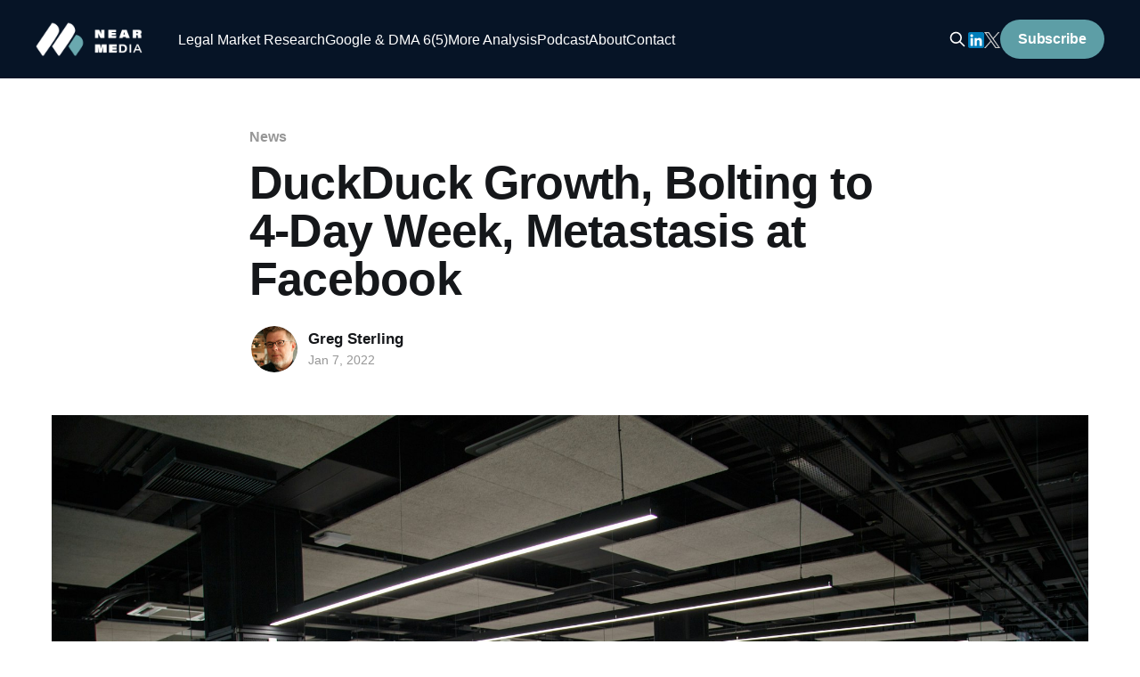

--- FILE ---
content_type: text/html; charset=utf-8
request_url: https://www.nearmedia.co/duckduck-growth-bolting-to-4-day-week/
body_size: 12387
content:
<!DOCTYPE html>
<html lang="en">
<head>

        <title>DuckDuck Growth, Bolting to 4-Day Week, Metastasis at Facebook</title>
    
    <meta charset="utf-8" />
    <meta http-equiv="X-UA-Compatible" content="IE=edge" />
    <meta name="HandheldFriendly" content="True" />
    <meta name="viewport" content="width=device-width, initial-scale=1.0" />
    
    <link rel="preload" as="style" href="https://www.nearmedia.co/assets/built/screen.css?v=bbd6012633" />
    <link rel="preload" as="script" href="https://www.nearmedia.co/assets/built/casper.js?v=bbd6012633" />

    <link rel="stylesheet" type="text/css" href="https://www.nearmedia.co/assets/built/screen.css?v=bbd6012633" />

    <link rel="icon" href="https://www.nearmedia.co/content/images/size/w256h256/2021/01/icon_dark_on_bright.png" type="image/png">
    <link rel="canonical" href="https://www.nearmedia.co/duckduck-growth-bolting-to-4-day-week/">
    <meta name="referrer" content="no-referrer-when-downgrade">
    
    <meta property="og:site_name" content="Near Media">
    <meta property="og:type" content="article">
    <meta property="og:title" content="DuckDuck Growth, Bolting to 4-Day Week, Metastasis at Facebook">
    <meta property="og:description" content="Privacy Driving DuckDuckGo and Brave Growth
For the longest time it seemed like search engines and browsers built around
privacy would have almost no impact, unable to wrest meaningful share from more
established companies (read: Google). &quot;People don&#x27;t care enough about privacy to
change their behavior,&quot; was the common refrain.">
    <meta property="og:url" content="https://www.nearmedia.co/duckduck-growth-bolting-to-4-day-week/">
    <meta property="og:image" content="https://images.unsplash.com/photo-1504384308090-c894fdcc538d?crop&#x3D;entropy&amp;cs&#x3D;tinysrgb&amp;fit&#x3D;max&amp;fm&#x3D;jpg&amp;ixid&#x3D;MnwxMTc3M3wwfDF8c2VhcmNofDEwfHx3b3JrZXJzfGVufDB8fHx8MTY0MTU5MTIyNQ&amp;ixlib&#x3D;rb-1.2.1&amp;q&#x3D;80&amp;w&#x3D;2000">
    <meta property="article:published_time" content="2022-01-07T21:44:57.000Z">
    <meta property="article:modified_time" content="2022-01-07T21:44:57.000Z">
    <meta property="article:tag" content="News">
    
    <meta name="twitter:card" content="summary_large_image">
    <meta name="twitter:title" content="DuckDuck Growth, Bolting to 4-Day Week, Metastasis at Facebook">
    <meta name="twitter:description" content="Privacy Driving DuckDuckGo and Brave Growth
For the longest time it seemed like search engines and browsers built around
privacy would have almost no impact, unable to wrest meaningful share from more
established companies (read: Google). &quot;People don&#x27;t care enough about privacy to
change their behavior,&quot; was the common refrain.">
    <meta name="twitter:url" content="https://www.nearmedia.co/duckduck-growth-bolting-to-4-day-week/">
    <meta name="twitter:image" content="https://images.unsplash.com/photo-1504384308090-c894fdcc538d?crop&#x3D;entropy&amp;cs&#x3D;tinysrgb&amp;fit&#x3D;max&amp;fm&#x3D;jpg&amp;ixid&#x3D;MnwxMTc3M3wwfDF8c2VhcmNofDEwfHx3b3JrZXJzfGVufDB8fHx8MTY0MTU5MTIyNQ&amp;ixlib&#x3D;rb-1.2.1&amp;q&#x3D;80&amp;w&#x3D;2000">
    <meta name="twitter:label1" content="Written by">
    <meta name="twitter:data1" content="Greg Sterling">
    <meta name="twitter:label2" content="Filed under">
    <meta name="twitter:data2" content="News">
    <meta name="twitter:site" content="@nearmediaco">
    <meta name="twitter:creator" content="@gsterling">
    <meta property="og:image:width" content="1200">
    <meta property="og:image:height" content="800">
    
    <script type="application/ld+json">
{
    "@context": "https://schema.org",
    "@type": "Article",
    "publisher": {
        "@type": "Organization",
        "name": "Near Media",
        "url": "https://www.nearmedia.co/",
        "logo": {
            "@type": "ImageObject",
            "url": "https://www.nearmedia.co/content/images/2021/01/website_home_logo-1.png"
        }
    },
    "author": {
        "@type": "Person",
        "name": "Greg Sterling",
        "image": {
            "@type": "ImageObject",
            "url": "https://www.nearmedia.co/content/images/2024/02/greg_sterling-1.png",
            "width": 313,
            "height": 304
        },
        "url": "https://www.nearmedia.co/author/greg/",
        "sameAs": [
            "https://www.linkedin.com/in/gregsterling/",
            "https://x.com/gsterling",
            "https://bsky.app/profile/gsterling.bsky.social",
            "https://www.youtube.com/@nearmediaco",
            "https://www.linkedin.com/in/gregsterling"
        ]
    },
    "headline": "DuckDuck Growth, Bolting to 4-Day Week, Metastasis at Facebook",
    "url": "https://www.nearmedia.co/duckduck-growth-bolting-to-4-day-week/",
    "datePublished": "2022-01-07T21:44:57.000Z",
    "dateModified": "2022-01-07T21:44:57.000Z",
    "image": {
        "@type": "ImageObject",
        "url": "https://images.unsplash.com/photo-1504384308090-c894fdcc538d?crop=entropy&cs=tinysrgb&fit=max&fm=jpg&ixid=MnwxMTc3M3wwfDF8c2VhcmNofDEwfHx3b3JrZXJzfGVufDB8fHx8MTY0MTU5MTIyNQ&ixlib=rb-1.2.1&q=80&w=2000",
        "width": 1200,
        "height": 800
    },
    "keywords": "News",
    "description": "Privacy Driving DuckDuckGo and Brave Growth\nFor the longest time it seemed like search engines and browsers built around\nprivacy would have almost no impact, unable to wrest meaningful share from more\nestablished companies (read: Google). &quot;People don&#x27;t care enough about privacy to\nchange their behavior,&quot; was the common refrain. But the recent growth of Brave\n[https://brave.com/2021-recap/] and DuckDuckGo\n[https://spreadprivacy.com/duckduckgo-2021-review/] suggests things may be\nchanging. Brave, ",
    "mainEntityOfPage": "https://www.nearmedia.co/duckduck-growth-bolting-to-4-day-week/"
}
    </script>

    <meta name="generator" content="Ghost 6.12">
    <link rel="alternate" type="application/rss+xml" title="Near Media" href="https://www.nearmedia.co/rss/">
    <script defer src="https://cdn.jsdelivr.net/ghost/portal@~2.56/umd/portal.min.js" data-i18n="true" data-ghost="https://www.nearmedia.co/" data-key="b0b9a2ff300d49350d059c93c3" data-api="https://nearmedia.ghost.io/ghost/api/content/" data-locale="en" crossorigin="anonymous"></script><style id="gh-members-styles">.gh-post-upgrade-cta-content,
.gh-post-upgrade-cta {
    display: flex;
    flex-direction: column;
    align-items: center;
    font-family: -apple-system, BlinkMacSystemFont, 'Segoe UI', Roboto, Oxygen, Ubuntu, Cantarell, 'Open Sans', 'Helvetica Neue', sans-serif;
    text-align: center;
    width: 100%;
    color: #ffffff;
    font-size: 16px;
}

.gh-post-upgrade-cta-content {
    border-radius: 8px;
    padding: 40px 4vw;
}

.gh-post-upgrade-cta h2 {
    color: #ffffff;
    font-size: 28px;
    letter-spacing: -0.2px;
    margin: 0;
    padding: 0;
}

.gh-post-upgrade-cta p {
    margin: 20px 0 0;
    padding: 0;
}

.gh-post-upgrade-cta small {
    font-size: 16px;
    letter-spacing: -0.2px;
}

.gh-post-upgrade-cta a {
    color: #ffffff;
    cursor: pointer;
    font-weight: 500;
    box-shadow: none;
    text-decoration: underline;
}

.gh-post-upgrade-cta a:hover {
    color: #ffffff;
    opacity: 0.8;
    box-shadow: none;
    text-decoration: underline;
}

.gh-post-upgrade-cta a.gh-btn {
    display: block;
    background: #ffffff;
    text-decoration: none;
    margin: 28px 0 0;
    padding: 8px 18px;
    border-radius: 4px;
    font-size: 16px;
    font-weight: 600;
}

.gh-post-upgrade-cta a.gh-btn:hover {
    opacity: 0.92;
}</style><script async src="https://js.stripe.com/v3/"></script>
    <script defer src="https://cdn.jsdelivr.net/ghost/sodo-search@~1.8/umd/sodo-search.min.js" data-key="b0b9a2ff300d49350d059c93c3" data-styles="https://cdn.jsdelivr.net/ghost/sodo-search@~1.8/umd/main.css" data-sodo-search="https://nearmedia.ghost.io/" data-locale="en" crossorigin="anonymous"></script>
    
    <link href="https://www.nearmedia.co/webmentions/receive/" rel="webmention">
    <script defer src="/public/cards.min.js?v=bbd6012633"></script>
    <link rel="stylesheet" type="text/css" href="/public/cards.min.css?v=bbd6012633">
    <script defer src="/public/comment-counts.min.js?v=bbd6012633" data-ghost-comments-counts-api="https://www.nearmedia.co/members/api/comments/counts/"></script>
    <script defer src="/public/member-attribution.min.js?v=bbd6012633"></script>
    <script defer src="/public/ghost-stats.min.js?v=bbd6012633" data-stringify-payload="false" data-datasource="analytics_events" data-storage="localStorage" data-host="https://www.nearmedia.co/.ghost/analytics/api/v1/page_hit"  tb_site_uuid="0380d96d-ef7e-450e-96b3-2963e18aaab5" tb_post_uuid="7154b1af-7935-4e12-9fe6-298787aae02f" tb_post_type="post" tb_member_uuid="undefined" tb_member_status="undefined"></script><style>:root {--ghost-accent-color: #5D9EA6;}</style>
    
<!-- Global site tag (gtag.js) - Google Analytics -->
<script async src="https://www.googletagmanager.com/gtag/js?id=G-J4R826EQ25"></script>
<script>
  window.dataLayer = window.dataLayer || [];
  function gtag(){dataLayer.push(arguments);}
  gtag('js', new Date());

  gtag('config', 'G-J4R826EQ25');
</script>

<script type="text/javascript">
_linkedin_partner_id = "8136972";
window._linkedin_data_partner_ids = window._linkedin_data_partner_ids || [];
window._linkedin_data_partner_ids.push(_linkedin_partner_id);
</script><script type="text/javascript">
(function(l) {
if (!l){window.lintrk = function(a,b){window.lintrk.q.push([a,b])};
window.lintrk.q=[]}
var s = document.getElementsByTagName("script")[0];
var b = document.createElement("script");
b.type = "text/javascript";b.async = true;
b.src = "https://snap.licdn.com/li.lms-analytics/insight.min.js";
s.parentNode.insertBefore(b, s);})(window.lintrk);
</script>
<noscript>
<img height="1" width="1" style="display:none;" alt="" src="https://px.ads.linkedin.com/collect/?pid=8136972&fmt=gif" />
</noscript>

<style>
    a.hard-feature {padding-top:20px}
    .featureshare {padding:20px; display:block; width:100%}
    a.hard-feature .post-card {margin-bottom:0}
    a.hard-feature, a.hard-feature .post-card-content-link {color:#FFFFFF !important}
	a.hard-feature * {color:#FFFFFF !important; text-decoration:none}
	a.hard-feature:visited * {color:#B0D9D1 !important}
	a.hard-feature {background: #5d9ea6; color:#FFFFFF !important; text-decoration:none}
    a.hard-feature:visited {background:#306073}
    a.hard-feature:hover, a.hard-feature:active, a.hard-feature:focus {background:#061426 !important}
    .button.primary {background:#306073}
    .button.primary:hover, .button.primary:active, .button.primary:focus {background:#061426}
    .site-footer, .site-nav-main {background:#061426;}
    .site-footer.outer {padding-bottom:120px;}
    .post-full-content, .post-card-excerpt, .subscribe-overlay-description {font-family: -apple-system, BlinkMacSystemFont, 'Bitter', Helvetica, Arial, sans-serif;}
    button.social-link-search {text-decoration: none !important; color: inherit; background-color: inherit !important}
	button.social-link-search:hover, button.social-link-search:active, button.social-link-search:focus {cursor: pointer; color: color-mod(var(--whitegrey) }    
</style>

</head>
<body class="post-template tag-news  left-logo has-sans-body">
<div class="viewport">
    <!-- Search Results Modal -->
    <div id="myModal" class="modal">
        <!-- Modal content -->
        <div class="modal-content">
            <span class="closemodal">&times;</span>
            <section id="results"></section>
        </div>
    </div>

    <header id="gh-head" class="gh-head outer">
        <div class="gh-head-inner inner">
            <div class="gh-head-brand">
                <a class="gh-head-logo" href="https://www.nearmedia.co">
                        <img src="https://www.nearmedia.co/content/images/2021/01/website_home_logo-1.png" alt="Near Media">
                </a>
                <button class="gh-search gh-icon-btn" aria-label="Search this site" data-ghost-search><svg xmlns="http://www.w3.org/2000/svg" fill="none" viewBox="0 0 24 24" stroke="currentColor" stroke-width="2" width="20" height="20"><path stroke-linecap="round" stroke-linejoin="round" d="M21 21l-6-6m2-5a7 7 0 11-14 0 7 7 0 0114 0z"></path></svg></button>
                <button class="gh-burger"></button>
            </div>

            <nav class="gh-head-menu">
                <ul class="nav">
    <li class="nav-legal-market-research"><a href="https://www.nearmedia.co/personal-injury-law-research/">Legal Market Research</a></li>
    <li class="nav-google-dma-6-5"><a href="https://www.nearmedia.co/tag/dma/">Google &amp; DMA 6(5)</a></li>
    <li class="nav-more-analysis"><a href="https://www.nearmedia.co/tag/analysis/">More Analysis</a></li>
    <li class="nav-podcast"><a href="https://www.nearmedia.co/memo/">Podcast</a></li>
    <li class="nav-about"><a href="https://www.nearmedia.co/about/">About</a></li>
    <li class="nav-contact"><a href="https://www.nearmedia.co/contact/">Contact</a></li>
</ul>

            </nav>

            <div class="gh-head-actions">
                    <button class="gh-search gh-icon-btn" data-ghost-search><svg xmlns="http://www.w3.org/2000/svg" fill="none" viewBox="0 0 24 24" stroke="currentColor" stroke-width="2" width="20" height="20"><path stroke-linecap="round" stroke-linejoin="round" d="M21 21l-6-6m2-5a7 7 0 11-14 0 7 7 0 0114 0z"></path></svg></button>
                     <a class="social-link social-link-fb" href="https://linkedin.com/company/nearmediaco" title="Near Media on LinkedIn" target="_blank" rel="noopener nofollow" target="_blank"><svg class="icon" viewBox="0 0 72 72" xmlns="http://www.w3.org/2000/svg" fill="currentColor">
<g xmlns="http://www.w3.org/2000/svg" fill="none" fill-rule="evenodd"><path d="M8,72 L64,72 C68.418278,72 72,68.418278 72,64 L72,8 C72,3.581722 68.418278,-8.11624501e-16 64,0 L8,0 C3.581722,8.11624501e-16 -5.41083001e-16,3.581722 0,8 L0,64 C5.41083001e-16,68.418278 3.581722,72 8,72 Z" fill="#007EBB"/><path d="M62,62 L51.315625,62 L51.315625,43.8021149 C51.315625,38.8127542 49.4197917,36.0245323 45.4707031,36.0245323 C41.1746094,36.0245323 38.9300781,38.9261103 38.9300781,43.8021149 L38.9300781,62 L28.6333333,62 L28.6333333,27.3333333 L38.9300781,27.3333333 L38.9300781,32.0029283 C38.9300781,32.0029283 42.0260417,26.2742151 49.3825521,26.2742151 C56.7356771,26.2742151 62,30.7644705 62,40.051212 L62,62 Z M16.349349,22.7940133 C12.8420573,22.7940133 10,19.9296567 10,16.3970067 C10,12.8643566 12.8420573,10 16.349349,10 C19.8566406,10 22.6970052,12.8643566 22.6970052,16.3970067 C22.6970052,19.9296567 19.8566406,22.7940133 16.349349,22.7940133 Z M11.0325521,62 L21.769401,62 L21.769401,27.3333333 L11.0325521,27.3333333 L11.0325521,62 Z" fill="#FFF"/></g>
</svg></a>
                    <a class="social-link social-link-tw" href="https://twitter.com/nearmediaco" title="Near Media on Twitter" target="_blank" rel="noopener nofollow" target="_blank"><svg version="1.1" id="Layer_1" xmlns="http://www.w3.org/2000/svg" xmlns:xlink="http://www.w3.org/1999/xlink" x="0px" y="0px"
	 viewBox="0 0 24 24" style="enable-background:new 0 0 24 24;" xml:space="preserve">
<path class="st0" fill="#CCCCCC" d="M14.28,10.16L23.21,0H21.1l-7.76,8.82L7.15,0H0.01l9.36,13.34L0.01,24h2.12l8.19-9.32L16.85,24h7.14 M2.89,1.56
	h3.25L21.1,22.51h-3.25"/>
</svg></a>
                    <div class="gh-head-members">
                                <!--<a class="gh-head-link" href="#/portal/signin" data-portal="signin">Sign in</a>-->
                                <a class="gh-head-button" href="#/portal/signup" data-portal="signup">Subscribe</a>
                    </div>
            </div>
        </div>
    </header>

    <div class="site-content">
        



<main id="site-main" class="site-main outer">
<article class="article post tag-news ">

    <header class="article-header gh-canvas">

        <div class="article-tag post-card-tags">
                <span class="post-card-primary-tag">
                    <a href="/tag/news/">News</a>
                </span>
        </div>

        <h1 class="article-title">DuckDuck Growth, Bolting to 4-Day Week, Metastasis at Facebook</h1>


        <div class="article-byline">
        <section class="article-byline-content">

            <ul class="author-list">
                <li class="author-list-item">
                    <a href="/author/greg/" class="author-avatar">
                        <img class="author-profile-image" src="/content/images/size/w100/2024/02/greg_sterling-1.png" alt="Greg Sterling" />
                    </a>
                </li>
            </ul>

            <div class="article-byline-meta">
                <h4 class="author-name"><a href="/author/greg/">Greg Sterling</a></h4>
                <div class="byline-meta-content">
                    <time class="byline-meta-date" datetime="2022-01-07">Jan 7, 2022</time>
                        <!--<span class="byline-reading-time"><span class="bull">&bull;</span> 4 min read</span>-->
                </div>
            </div>

        </section>
        </div>

            <figure class="article-image">
                <img
                    srcset="https://images.unsplash.com/photo-1504384308090-c894fdcc538d?crop&#x3D;entropy&amp;cs&#x3D;tinysrgb&amp;fit&#x3D;max&amp;fm&#x3D;jpg&amp;ixid&#x3D;MnwxMTc3M3wwfDF8c2VhcmNofDEwfHx3b3JrZXJzfGVufDB8fHx8MTY0MTU5MTIyNQ&amp;ixlib&#x3D;rb-1.2.1&amp;q&#x3D;80&amp;w&#x3D;300 300w,
                            https://images.unsplash.com/photo-1504384308090-c894fdcc538d?crop&#x3D;entropy&amp;cs&#x3D;tinysrgb&amp;fit&#x3D;max&amp;fm&#x3D;jpg&amp;ixid&#x3D;MnwxMTc3M3wwfDF8c2VhcmNofDEwfHx3b3JrZXJzfGVufDB8fHx8MTY0MTU5MTIyNQ&amp;ixlib&#x3D;rb-1.2.1&amp;q&#x3D;80&amp;w&#x3D;600 600w,
                            https://images.unsplash.com/photo-1504384308090-c894fdcc538d?crop&#x3D;entropy&amp;cs&#x3D;tinysrgb&amp;fit&#x3D;max&amp;fm&#x3D;jpg&amp;ixid&#x3D;MnwxMTc3M3wwfDF8c2VhcmNofDEwfHx3b3JrZXJzfGVufDB8fHx8MTY0MTU5MTIyNQ&amp;ixlib&#x3D;rb-1.2.1&amp;q&#x3D;80&amp;w&#x3D;1000 1000w,
                            https://images.unsplash.com/photo-1504384308090-c894fdcc538d?crop&#x3D;entropy&amp;cs&#x3D;tinysrgb&amp;fit&#x3D;max&amp;fm&#x3D;jpg&amp;ixid&#x3D;MnwxMTc3M3wwfDF8c2VhcmNofDEwfHx3b3JrZXJzfGVufDB8fHx8MTY0MTU5MTIyNQ&amp;ixlib&#x3D;rb-1.2.1&amp;q&#x3D;80&amp;w&#x3D;2000 2000w"
                    sizes="(min-width: 1400px) 1400px, 92vw"
                    src="https://images.unsplash.com/photo-1504384308090-c894fdcc538d?crop&#x3D;entropy&amp;cs&#x3D;tinysrgb&amp;fit&#x3D;max&amp;fm&#x3D;jpg&amp;ixid&#x3D;MnwxMTc3M3wwfDF8c2VhcmNofDEwfHx3b3JrZXJzfGVufDB8fHx8MTY0MTU5MTIyNQ&amp;ixlib&#x3D;rb-1.2.1&amp;q&#x3D;80&amp;w&#x3D;2000"
                    alt="DuckDuck Growth, Bolting to 4-Day Week, Metastasis at Facebook"
                />
                    <figcaption>Photo by <a href="https://unsplash.com/@frantic?utm_source=ghost&utm_medium=referral&utm_campaign=api-credit">Alex Kotliarskyi</a> / <a href="https://unsplash.com/?utm_source=ghost&utm_medium=referral&utm_campaign=api-credit">Unsplash</a></figcaption>
            </figure>

    </header>

    <section class="gh-content gh-canvas">
        <h3 id="privacy-driving-duckduckgo-and-brave-growth">Privacy Driving DuckDuckGo and Brave Growth</h3><p>For the longest time it seemed like search engines and browsers built around privacy would have almost no impact, unable to wrest meaningful share from more established companies (read: Google). "People don't care enough about privacy to change their behavior," was the common refrain. But the recent growth of <a href="https://brave.com/2021-recap/?ref=nearmedia.co">Brave</a> and <a href="https://spreadprivacy.com/duckduckgo-2021-review/?ref=nearmedia.co">DuckDuckGo</a> suggests things may be changing. Brave, which launched multiple products including a search engine in 2021, said "For the fifth year in a row, we’ve doubled the number of our monthly active users, going from 24 million MAU on December 31st, 2020, to over 50 million by the end of 2021." DuckDuckGo saw a 46% increase in search in 2021. The company said it now has "more than 100 million searches a day, and our most recent survey showed 27 million Americans (9%) use DuckDuckGo."</p><figure class="kg-card kg-image-card kg-card-hascaption"><img src="https://www.nearmedia.co/content/images/2022/01/Screen-Shot-2022-01-07-at-1.26.37-PM.png" class="kg-image" alt loading="lazy" width="780" height="508" srcset="https://www.nearmedia.co/content/images/size/w600/2022/01/Screen-Shot-2022-01-07-at-1.26.37-PM.png 600w, https://www.nearmedia.co/content/images/2022/01/Screen-Shot-2022-01-07-at-1.26.37-PM.png 780w" sizes="(min-width: 720px) 720px"><figcaption>Source: Brave</figcaption></figure><p><strong>Our take: </strong></p><ul><li>Google has <a href="https://gs.statcounter.com/search-engine-market-share/mobile/united-states-of-america?ref=nearmedia.co#monthly-202012-202112">more than 90% of mobile search</a> and almost 90% of desktop search. So these companies aren't truly a threat at this point. </li><li>Yet DuckDuckGo will likely become the #2 mobile search engine in the US this year, passing Yahoo.</li><li>This growth reflects how privacy looms ever larger for many users, and some are finally changing their behavior in alignment with their values. </li></ul><h3 id="unicorn-bolt-says-yes-to-4-day-week">'Unicorn' Bolt Says Yes to 4-Day Week</h3><p>There has been lots of discussion about the 4-day work week in the wake of reports about "the great resignation" and widespread employee burnout. Several companies around the world have tested it. Payments software company Bolt is one of them. It started testing the 4-day week in September and recently decided to "<a href="https://www.bolt.com/blog/what-bolters-are-saying-about-the-four-day-work-week/?ref=nearmedia.co">make it permanent</a>." Staff and management had mostly positive feedback, though there were challenges: some had more stress Monday through Thursday, there were some "external" challenges and complaints about too many meetings during the 4 days. On the whole the reaction was positive though there are operational nuances and adjustments needed. Bolt CEO Ryan Breslow <a href="https://www.cnbc.com/2022/01/05/the-4-day-workweek-becomes-permanent-for-tech-company-bolt.html?ref=nearmedia.co">told CNBC</a>, "A lot of companies operate with a lot of work theater, which is people caring more about the appearance of working than the actual work." Indeed. </p><figure class="kg-card kg-image-card kg-card-hascaption"><img src="https://www.nearmedia.co/content/images/2022/01/Bolter-Feedback-Four-Day-Workweek.png" class="kg-image" alt loading="lazy" width="1550" height="872" srcset="https://www.nearmedia.co/content/images/size/w600/2022/01/Bolter-Feedback-Four-Day-Workweek.png 600w, https://www.nearmedia.co/content/images/size/w1000/2022/01/Bolter-Feedback-Four-Day-Workweek.png 1000w, https://www.nearmedia.co/content/images/2022/01/Bolter-Feedback-Four-Day-Workweek.png 1550w" sizes="(min-width: 720px) 720px"><figcaption>Source: Bolt</figcaption></figure><p><strong>Our take: </strong></p><ul><li>While Microsoft had a successful test of the <a href="https://www.npr.org/2019/11/04/776163853/microsoft-japan-says-4-day-workweek-boosted-workers-productivity-by-40?ref=nearmedia.co">4-day week in Japan</a>, Bolt is the highest profile company to adopt a 4-day week.  </li><li>More companies will likely follow Bolt's lead now that it has shown the shorter week can work and improves employee satisfaction. </li><li>The 4-day week may become a recruiting advantage for companies that have the capacity to effectively implement it. </li></ul><h3 id="metastasis-at-facebook">Metastasis at Facebook </h3><p>It's beyond debate that something is clearly wrong at Facebook (Meta). The company has been <a href="https://www.wsj.com/articles/facebook-whistleblower-pushback-political-spin-zuckerberg-11640786831?ref=nearmedia.co">unwilling to take responsibility</a> for the <a href="https://www.isdglobal.org/isd-publications/ill-advice-a-case-study-in-facebooks-failure-to-tackle-covid-19-disinformation/?ref=nearmedia.co">social</a> and <a href="https://www.propublica.org/article/facebook-hosted-surge-of-misinformation-and-insurrection-threats-in-months-leading-up-to-jan-6-attack-records-show?ref=nearmedia.co">political harms</a> it has unleashed or amplified. Yet Facebook has suffered few if any repercussions from years of willful blindness and malfeasance. It has 2 billion daily users and revenues continue to grow. Meta's market cap is just shy of $1 trillion and many institutional investors call it a "must buy." However The Information <a href="https://www.theinformation.com/articles/meta-platforms-halts-vr-and-ar-operating-system-project?ref=nearmedia.co">reported</a> this week that the company stopped development on its AR/VR operating system (XROS) – a key strategic initiative. A probable reason is that the 300-person team-lead, Mark Lucovsky, <a href="https://www.linkedin.com/in/mark-lucovsky-5280034/?ref=nearmedia.co">left for Google</a> following Facebook whistleblower Frances Haugen's earlier testimony, <a href="https://www.ped30.com/2022/01/06/apple-zuckerberg-bespoke-os/?ref=nearmedia.co">according to his own statement</a>.</p><figure class="kg-card kg-image-card kg-card-hascaption"><img src="https://www.nearmedia.co/content/images/2022/01/Screen-Shot-2021-08-20-at-2.41.55-PM--1-.png" class="kg-image" alt loading="lazy" width="886" height="498" srcset="https://www.nearmedia.co/content/images/size/w600/2022/01/Screen-Shot-2021-08-20-at-2.41.55-PM--1-.png 600w, https://www.nearmedia.co/content/images/2022/01/Screen-Shot-2021-08-20-at-2.41.55-PM--1-.png 886w" sizes="(min-width: 720px) 720px"><figcaption>Source: Meta</figcaption></figure><p><strong>Our take: </strong></p><ul><li>Facebook has seen multiple high-profile <a href="https://www.cnbc.com/2021/12/23/here-are-facebooks-most-notable-executive-departures-in-2021.html?ref=nearmedia.co">executive departures</a> this past year. One might even say an unusually high number in a short period. </li><li>Unlike Lucovsky, none have publicly said they were motivated by a distaste for what the company has become. That's probably a factor in some cases. </li><li>The company's reputation and <a href="https://www.nearmedia.co/e-commerce-21-h-m-enters-the-metaverse/">lack of consumer trust</a> have hurt device sales (<a href="https://www.geekwire.com/2021/amazon-maintains-big-lead-google-apple-u-s-smart-speaker-market-new-study-says/?ref=nearmedia.co">portal</a>, <a href="https://www.ray-ban.com/usa/ray-ban-stories?ref=nearmedia.co">glasses</a>) and could compromise its metaverse efforts. </li></ul><h2 id="short-takes">Short Takes</h2><ul><li>The <a href="https://searchengineland.com/apple-maps-what-a-maps-web-snapshot-can-do-for-your-online-content-378332?ref=nearmedia.co">benefits</a> of using <strong>Apple Maps web <a href="https://developer.apple.com/documentation/snapshots?ref=nearmedia.co">snapshots</a></strong>. </li><li><strong>Google</strong> <a href="https://www.seroundtable.com/cars-for-sale-on-google-business-profiles-32707.html?ref=nearmedia.co">showing more cars for sale</a> in local SERPs. </li><li><strong>Google</strong> featuring new <a href="https://searchengineland.com/google-launches-shops-section-in-mobile-search-results-378256?ref=nearmedia.co">"Shops" area</a> on mobile SERP. </li><li>TweetTok: <strong>Twitter</strong> <a href="https://9to5mac.com/2022/01/06/twitter-testing-new-option-to-retweet-with-a-video-reaction-on-ios/?ref=nearmedia.co">testing</a> video reactions on iOS. </li><li><strong>Spotify</strong> introduces <a href="https://newsroom.spotify.com/2022-01-06/spotify-introduces-call-to-action-cards-for-podcast-ads/?ref=nearmedia.co">call-to-action cards</a> (ads) for podcasts.</li><li>Algorithms <a href="https://daringfireball.net/2022/01/algorithmic_ad_monster_cometh_for_podcasts?ref=nearmedia.co">starting to ruin</a> <strong>podcast advertising</strong>. </li><li>79% of <strong>Oculus</strong>' 2+ million post-Xmas installs <a href="https://techcrunch.com/2022/01/06/meta-had-a-good-holiday-as-its-oculus-vr-companion-app-gained-2m-downloads-since-christmas/?ref=nearmedia.co">were in the US</a>. </li><li>Some <a href="https://streetfightmag.com/2022/01/07/5-ways-data-privacy-will-evolve-in-2022/?ref=nearmedia.co">thoughtful predictions</a> on <strong>cookies and privacy </strong>for 2022. </li><li><strong>NYT</strong> <a href="https://www.axios.com/new-york-times-athletic-acquisition-subscriptions-a381923b-28d4-4301-b29c-595558d677af.html?ref=nearmedia.co">buys The Athletic</a> for $550M; some <a href="https://twitter.com/neilcybart/status/1479476668024696833?ref=nearmedia.co">interesting insights</a>.    </li><li><strong>LinkedIn</strong> to roll out <a href="https://www.engadget.com/linkedin-events-audio-video-clubhouse-181215696.html?ref=nearmedia.co">audio and later video events</a> in 2022. </li><li>First <strong>presidential local search tweet</strong> about "<a href="https://twitter.com/potus/status/1478761964327297026?s=21&ref=nearmedia.co">COVID testing near me</a>." </li><li>Mob boss nabbed after <a href="https://thenextweb.com/news/italian-police-say-google-maps-helped-them-catch-a-mafia-member?ref=nearmedia.co">police spot image</a> on <strong>Google Street View</strong>. </li><li><strong>Snap</strong> denied trademark on "spectacles" is <a href="https://www.theverge.com/2022/1/6/22870120/snap-suing-trademark-word-spectacles-smart-glasses-snapchat?ref=nearmedia.co">suing the USPTO</a>. </li><li><strong>Google</strong> suffers patent loss to <strong>Sonos</strong>, will <a href="https://9to5google.com/2022/01/06/google-speaker-group-volume-changes/?ref=nearmedia.co">make software changes</a><a href="https://www.wsj.com/articles/google-loses-to-sonos-in-u-s-patent-ruling-that-bars-imports-of-some-devices-11641512549?ref=nearmedia.co">.</a></li><li>French regulators <a href="https://www.politico.eu/article/google-facebook-face-big-privacy-fines-in-france/?ref=nearmedia.co">impose big fines</a> on <strong>Google, Facebook</strong> over cookies. </li><li><strong>Facebook</strong> <a href="https://thehill.com/policy/technology/588637-facebook-sued-over-killing-of-federal-officer-tied-to-boogaloo-movement?ref=nearmedia.co">sued for wrongful death</a> for radicalizing shooter of deceased. </li><li><strong>ChowNow</strong> offers <a href="https://finance.yahoo.com/news/chow-now-sticks-to-zero-commission-orders-as-hits-keep-coming-for-restaurants-162732866.html?ref=nearmedia.co">zero-commission food ordering</a> for local restaurants. </li><li><strong>Taco Bell</strong> launches <a href="https://www.cnbc.com/2022/01/06/taco-bell-launches-taco-a-day-subscription-program-nationwide-to-drive-visits.html?ref=nearmedia.co">taco-a-day loyalty program</a> to boost sales. </li></ul><p>Listen to our <a href="https://www.nearmedia.co/memo/">latest podcast</a>.</p><!--kg-card-begin: html--><center><a href="https://nearmedia.co/memo?ref=nearmedia.co"><img width="100%" class="kg-image" src="https://www.nearmedia.co/content/images/2021/02/near_memo_banner.png"></a></center><!--kg-card-end: html--><p></p><p>How can we make this better? Email <a href="mailto:gsterling@nearmedia.co">us</a> with suggestions and recommendations.</p>
    </section>

        <section class="article-comments gh-canvas">
            
        <script defer src="https://cdn.jsdelivr.net/ghost/comments-ui@~1.3/umd/comments-ui.min.js" data-locale="en" data-ghost-comments="https://www.nearmedia.co/" data-api="https://nearmedia.ghost.io/ghost/api/content/" data-admin="https://nearmedia.ghost.io/ghost/" data-key="b0b9a2ff300d49350d059c93c3" data-title="null" data-count="true" data-post-id="61d871e1a4290f003b4533f8" data-color-scheme="auto" data-avatar-saturation="60" data-accent-color="#5D9EA6" data-comments-enabled="all" data-publication="Near Media" crossorigin="anonymous"></script>
    
        </section>

</article>
</main>


<aside class="read-next outer">
    <div class="inner">
        <div class="read-next-feed">

            <h4>More Local Search news</h4>

                
<article class="post-card post">
    
    <div class="post-card-tags">
    </div>

    <a class="post-card-image-link" href="/happy-birthday-iphone/">

        <img class="post-card-image"
            srcset="https://images.unsplash.com/photo-1510557880182-3d4d3cba35a5?crop&#x3D;entropy&amp;cs&#x3D;tinysrgb&amp;fit&#x3D;max&amp;fm&#x3D;jpg&amp;ixid&#x3D;MnwxMTc3M3wwfDF8c2VhcmNofDJ8fGlwaG9uZXxlbnwwfHx8fDE2NDE4NDIxOTY&amp;ixlib&#x3D;rb-1.2.1&amp;q&#x3D;80&amp;w&#x3D;300 300w,
                    https://images.unsplash.com/photo-1510557880182-3d4d3cba35a5?crop&#x3D;entropy&amp;cs&#x3D;tinysrgb&amp;fit&#x3D;max&amp;fm&#x3D;jpg&amp;ixid&#x3D;MnwxMTc3M3wwfDF8c2VhcmNofDJ8fGlwaG9uZXxlbnwwfHx8fDE2NDE4NDIxOTY&amp;ixlib&#x3D;rb-1.2.1&amp;q&#x3D;80&amp;w&#x3D;600 600w,
                    https://images.unsplash.com/photo-1510557880182-3d4d3cba35a5?crop&#x3D;entropy&amp;cs&#x3D;tinysrgb&amp;fit&#x3D;max&amp;fm&#x3D;jpg&amp;ixid&#x3D;MnwxMTc3M3wwfDF8c2VhcmNofDJ8fGlwaG9uZXxlbnwwfHx8fDE2NDE4NDIxOTY&amp;ixlib&#x3D;rb-1.2.1&amp;q&#x3D;80&amp;w&#x3D;1000 1000w,
                    https://images.unsplash.com/photo-1510557880182-3d4d3cba35a5?crop&#x3D;entropy&amp;cs&#x3D;tinysrgb&amp;fit&#x3D;max&amp;fm&#x3D;jpg&amp;ixid&#x3D;MnwxMTc3M3wwfDF8c2VhcmNofDJ8fGlwaG9uZXxlbnwwfHx8fDE2NDE4NDIxOTY&amp;ixlib&#x3D;rb-1.2.1&amp;q&#x3D;80&amp;w&#x3D;2000 2000w"
            sizes="(max-width: 1000px) 400px, 800px"
            src="https://images.unsplash.com/photo-1510557880182-3d4d3cba35a5?crop&#x3D;entropy&amp;cs&#x3D;tinysrgb&amp;fit&#x3D;max&amp;fm&#x3D;jpg&amp;ixid&#x3D;MnwxMTc3M3wwfDF8c2VhcmNofDJ8fGlwaG9uZXxlbnwwfHx8fDE2NDE4NDIxOTY&amp;ixlib&#x3D;rb-1.2.1&amp;q&#x3D;80&amp;w&#x3D;600"
            alt="Happy Birthday iPhone, Social Leading Global Ad Growth, Privacy Theater"
            loading="lazy"
        />


    </a>

    <div class="post-card-content">

        <a class="post-card-content-link" href="/happy-birthday-iphone/">
            <header class="post-card-header">
                <h2 class="post-card-title">
                    Happy Birthday iPhone, Social Leading Global Ad Growth, Privacy Theater
                </h2>
            </header>
                <div class="post-card-excerpt">
                        <p>Yes, the iPhone Is 15
Yesterday the iPhone officially had its 15th birthday. Does that make you feel
old? In 2007, when it was introduced, Steve Jobs called it a</p>
                </div>
        </a>

        <footer class="post-card-meta">
            <ul class="author-list">
                <li class="author-list-item">
            
                    <!--<div class="author-name-tooltip">
                        Greg Sterling
                    </div>-->
            
                    <a href="/author/greg/" class="static-avatar">
                        <img class="author-profile-image" src="/content/images/size/w100/2024/02/greg_sterling-1.png" alt="Greg Sterling" />
                    </a>
                </li>
            </ul>
            <div class="post-card-byline-content">
                <span><a href="/author/greg/">Greg Sterling</a></span>
                <span class="post-card-byline-date"><time datetime="2022-01-10">Jan 10 2022</time> </span>
            </div>
        </footer>

    </div>

</article>

                
<article class="post-card post">
    
    <div class="post-card-tags">
    </div>

    <a class="post-card-image-link" href="/why-google-lost-product-search-shopify-vs-amazon/">

        <img class="post-card-image"
            srcset="https://images.unsplash.com/photo-1561715276-a2d087060f1d?crop&#x3D;entropy&amp;cs&#x3D;tinysrgb&amp;fit&#x3D;max&amp;fm&#x3D;jpg&amp;ixid&#x3D;MnwxMTc3M3wwfDF8c2VhcmNofDd8fHNob3BwaW5nfGVufDB8fHx8MTY0MTQxOTg2OQ&amp;ixlib&#x3D;rb-1.2.1&amp;q&#x3D;80&amp;w&#x3D;300 300w,
                    https://images.unsplash.com/photo-1561715276-a2d087060f1d?crop&#x3D;entropy&amp;cs&#x3D;tinysrgb&amp;fit&#x3D;max&amp;fm&#x3D;jpg&amp;ixid&#x3D;MnwxMTc3M3wwfDF8c2VhcmNofDd8fHNob3BwaW5nfGVufDB8fHx8MTY0MTQxOTg2OQ&amp;ixlib&#x3D;rb-1.2.1&amp;q&#x3D;80&amp;w&#x3D;600 600w,
                    https://images.unsplash.com/photo-1561715276-a2d087060f1d?crop&#x3D;entropy&amp;cs&#x3D;tinysrgb&amp;fit&#x3D;max&amp;fm&#x3D;jpg&amp;ixid&#x3D;MnwxMTc3M3wwfDF8c2VhcmNofDd8fHNob3BwaW5nfGVufDB8fHx8MTY0MTQxOTg2OQ&amp;ixlib&#x3D;rb-1.2.1&amp;q&#x3D;80&amp;w&#x3D;1000 1000w,
                    https://images.unsplash.com/photo-1561715276-a2d087060f1d?crop&#x3D;entropy&amp;cs&#x3D;tinysrgb&amp;fit&#x3D;max&amp;fm&#x3D;jpg&amp;ixid&#x3D;MnwxMTc3M3wwfDF8c2VhcmNofDd8fHNob3BwaW5nfGVufDB8fHx8MTY0MTQxOTg2OQ&amp;ixlib&#x3D;rb-1.2.1&amp;q&#x3D;80&amp;w&#x3D;2000 2000w"
            sizes="(max-width: 1000px) 400px, 800px"
            src="https://images.unsplash.com/photo-1561715276-a2d087060f1d?crop&#x3D;entropy&amp;cs&#x3D;tinysrgb&amp;fit&#x3D;max&amp;fm&#x3D;jpg&amp;ixid&#x3D;MnwxMTc3M3wwfDF8c2VhcmNofDd8fHNob3BwaW5nfGVufDB8fHx8MTY0MTQxOTg2OQ&amp;ixlib&#x3D;rb-1.2.1&amp;q&#x3D;80&amp;w&#x3D;600"
            alt="Why Google Lost Product Search, Shopify vs. Amazon, Smart Speakers Flatline"
            loading="lazy"
        />


    </a>

    <div class="post-card-content">

        <a class="post-card-content-link" href="/why-google-lost-product-search-shopify-vs-amazon/">
            <header class="post-card-header">
                <h2 class="post-card-title">
                    Why Google Lost Product Search, Shopify vs. Amazon, Smart Speakers Flatline
                </h2>
            </header>
                <div class="post-card-excerpt">
                        <p>Why Google Lost the Product Search Battle
For at least five years consumer surveys have repeatedly told us that Amazon
dominates product search. Different surveys have different numbers: the range</p>
                </div>
        </a>

        <footer class="post-card-meta">
            <ul class="author-list">
                <li class="author-list-item">
            
                    <!--<div class="author-name-tooltip">
                        Greg Sterling
                    </div>-->
            
                    <a href="/author/greg/" class="static-avatar">
                        <img class="author-profile-image" src="/content/images/size/w100/2024/02/greg_sterling-1.png" alt="Greg Sterling" />
                    </a>
                </li>
            </ul>
            <div class="post-card-byline-content">
                <span><a href="/author/greg/">Greg Sterling</a></span>
                <span class="post-card-byline-date"><time datetime="2022-01-05">Jan 5 2022</time> </span>
            </div>
        </footer>

    </div>

</article>
                
<article class="post-card post">
    
    <div class="post-card-tags">
    </div>

    <a class="post-card-image-link" href="/e-commerce-21-h-m-enters-the-metaverse/">

        <img class="post-card-image"
            srcset="https://images.unsplash.com/photo-1637664067012-241eb64b7675?crop&#x3D;entropy&amp;cs&#x3D;tinysrgb&amp;fit&#x3D;max&amp;fm&#x3D;jpg&amp;ixid&#x3D;MnwxMTc3M3wwfDF8c2VhcmNofDE2fHxtZXRhdmVyc2V8ZW58MHx8fHwxNjQxMjM4OTk5&amp;ixlib&#x3D;rb-1.2.1&amp;q&#x3D;80&amp;w&#x3D;300 300w,
                    https://images.unsplash.com/photo-1637664067012-241eb64b7675?crop&#x3D;entropy&amp;cs&#x3D;tinysrgb&amp;fit&#x3D;max&amp;fm&#x3D;jpg&amp;ixid&#x3D;MnwxMTc3M3wwfDF8c2VhcmNofDE2fHxtZXRhdmVyc2V8ZW58MHx8fHwxNjQxMjM4OTk5&amp;ixlib&#x3D;rb-1.2.1&amp;q&#x3D;80&amp;w&#x3D;600 600w,
                    https://images.unsplash.com/photo-1637664067012-241eb64b7675?crop&#x3D;entropy&amp;cs&#x3D;tinysrgb&amp;fit&#x3D;max&amp;fm&#x3D;jpg&amp;ixid&#x3D;MnwxMTc3M3wwfDF8c2VhcmNofDE2fHxtZXRhdmVyc2V8ZW58MHx8fHwxNjQxMjM4OTk5&amp;ixlib&#x3D;rb-1.2.1&amp;q&#x3D;80&amp;w&#x3D;1000 1000w,
                    https://images.unsplash.com/photo-1637664067012-241eb64b7675?crop&#x3D;entropy&amp;cs&#x3D;tinysrgb&amp;fit&#x3D;max&amp;fm&#x3D;jpg&amp;ixid&#x3D;MnwxMTc3M3wwfDF8c2VhcmNofDE2fHxtZXRhdmVyc2V8ZW58MHx8fHwxNjQxMjM4OTk5&amp;ixlib&#x3D;rb-1.2.1&amp;q&#x3D;80&amp;w&#x3D;2000 2000w"
            sizes="(max-width: 1000px) 400px, 800px"
            src="https://images.unsplash.com/photo-1637664067012-241eb64b7675?crop&#x3D;entropy&amp;cs&#x3D;tinysrgb&amp;fit&#x3D;max&amp;fm&#x3D;jpg&amp;ixid&#x3D;MnwxMTc3M3wwfDF8c2VhcmNofDE2fHxtZXRhdmVyc2V8ZW58MHx8fHwxNjQxMjM4OTk5&amp;ixlib&#x3D;rb-1.2.1&amp;q&#x3D;80&amp;w&#x3D;600"
            alt="E-commerce 21%, H&amp;M Enters the Metaverse, Winning Despite Mistrust"
            loading="lazy"
        />


    </a>

    <div class="post-card-content">

        <a class="post-card-content-link" href="/e-commerce-21-h-m-enters-the-metaverse/">
            <header class="post-card-header">
                <h2 class="post-card-title">
                    E-commerce 21%, H&amp;M Enters the Metaverse, Winning Despite Mistrust
                </h2>
            </header>
                <div class="post-card-excerpt">
                        <p>Holiday Spending Grows, E-commerce 21%
Despite a resurgent pandemic, US consumers still shopped a lot in the run up to
Xmas. According to data [
https://www.mastercard.com/news/press/</p>
                </div>
        </a>

        <footer class="post-card-meta">
            <ul class="author-list">
                <li class="author-list-item">
            
                    <!--<div class="author-name-tooltip">
                        Greg Sterling
                    </div>-->
            
                    <a href="/author/greg/" class="static-avatar">
                        <img class="author-profile-image" src="/content/images/size/w100/2024/02/greg_sterling-1.png" alt="Greg Sterling" />
                    </a>
                </li>
            </ul>
            <div class="post-card-byline-content">
                <span><a href="/author/greg/">Greg Sterling</a></span>
                <span class="post-card-byline-date"><time datetime="2022-01-03">Jan 3 2022</time> </span>
            </div>
        </footer>

    </div>

</article>
        </div>
    </div>
</aside>


<!-- Go to www.addthis.com/dashboard to customize your tools --> 
<script type="text/javascript" src="//s7.addthis.com/js/300/addthis_widget.js#pubid=ra-60bd2c376a8d80eb"></script>
    </div>

        <footer class="site-footer outer">
            <div class="site-footer-content inner">
                <section class="copyright">Near Media &copy; 2026 
                    <section class="footer-social-icons">
                        <a class="social-link social-link-fb" href="https://linkedin.com/company/nearmediaco" title="Near Media on LinkedIn" target="_blank" rel="noopener nofollow" target="_blank"><svg class="icon" viewBox="0 0 72 72" xmlns="http://www.w3.org/2000/svg" fill="currentColor">
<g xmlns="http://www.w3.org/2000/svg" fill="none" fill-rule="evenodd"><path d="M8,72 L64,72 C68.418278,72 72,68.418278 72,64 L72,8 C72,3.581722 68.418278,-8.11624501e-16 64,0 L8,0 C3.581722,8.11624501e-16 -5.41083001e-16,3.581722 0,8 L0,64 C5.41083001e-16,68.418278 3.581722,72 8,72 Z" fill="#007EBB"/><path d="M62,62 L51.315625,62 L51.315625,43.8021149 C51.315625,38.8127542 49.4197917,36.0245323 45.4707031,36.0245323 C41.1746094,36.0245323 38.9300781,38.9261103 38.9300781,43.8021149 L38.9300781,62 L28.6333333,62 L28.6333333,27.3333333 L38.9300781,27.3333333 L38.9300781,32.0029283 C38.9300781,32.0029283 42.0260417,26.2742151 49.3825521,26.2742151 C56.7356771,26.2742151 62,30.7644705 62,40.051212 L62,62 Z M16.349349,22.7940133 C12.8420573,22.7940133 10,19.9296567 10,16.3970067 C10,12.8643566 12.8420573,10 16.349349,10 C19.8566406,10 22.6970052,12.8643566 22.6970052,16.3970067 C22.6970052,19.9296567 19.8566406,22.7940133 16.349349,22.7940133 Z M11.0325521,62 L21.769401,62 L21.769401,27.3333333 L11.0325521,27.3333333 L11.0325521,62 Z" fill="#FFF"/></g>
</svg></a>
                        <a class="social-link social-link-tw" href="https://twitter.com/nearmediaco" title="Near Media on Twitter" target="_blank" rel="noopener nofollow" target="_blank"><svg version="1.1" id="Layer_1" xmlns="http://www.w3.org/2000/svg" xmlns:xlink="http://www.w3.org/1999/xlink" x="0px" y="0px"
	 viewBox="0 0 24 24" style="enable-background:new 0 0 24 24;" xml:space="preserve">
<path class="st0" fill="#CCCCCC" d="M14.28,10.16L23.21,0H21.1l-7.76,8.82L7.15,0H0.01l9.36,13.34L0.01,24h2.12l8.19-9.32L16.85,24h7.14 M2.89,1.56
	h3.25L21.1,22.51h-3.25"/>
</svg></a>
                    </section>
                </section>
                
                <nav class="site-footer-nav">
                    <a href="https://www.nearmedia.co/search-gameplan/">Local SEO Consulting &amp; Market Research</a><Br/>
                    <a href="https://www.nearmedia.co/tag/dma/">Assessing Google's DMA Compliance</a><Br/>
                    <a href="https://www.nearmedia.co/tag/analysis/">Other Analysis</a><Br/>
                    <a href="https://www.nearmedia.co/memo/">Podcast</a><Br/>
                    <!--<a href="https://www.nearmedia.co/tag/news/">News</a><Br/>-->
                    <a href="https://www.nearmedia.co/about/">About Near Media</a><Br/>
                    <a href="https://www.nearmedia.co/contact/">Contact</a>
                </nav>
            </div>
        </footer>

</div>

    <div class="pswp" tabindex="-1" role="dialog" aria-hidden="true">
    <div class="pswp__bg"></div>

    <div class="pswp__scroll-wrap">
        <div class="pswp__container">
            <div class="pswp__item"></div>
            <div class="pswp__item"></div>
            <div class="pswp__item"></div>
        </div>

        <div class="pswp__ui pswp__ui--hidden">
            <div class="pswp__top-bar">
                <div class="pswp__counter"></div>

                <button class="pswp__button pswp__button--close" title="Close (Esc)"></button>
                <button class="pswp__button pswp__button--share" title="Share"></button>
                <button class="pswp__button pswp__button--fs" title="Toggle fullscreen"></button>
                <button class="pswp__button pswp__button--zoom" title="Zoom in/out"></button>

                <div class="pswp__preloader">
                    <div class="pswp__preloader__icn">
                        <div class="pswp__preloader__cut">
                            <div class="pswp__preloader__donut"></div>
                        </div>
                    </div>
                </div>
            </div>

            <div class="pswp__share-modal pswp__share-modal--hidden pswp__single-tap">
                <div class="pswp__share-tooltip"></div>
            </div>

            <button class="pswp__button pswp__button--arrow--left" title="Previous (arrow left)"></button>
            <button class="pswp__button pswp__button--arrow--right" title="Next (arrow right)"></button>

            <div class="pswp__caption">
                <div class="pswp__caption__center"></div>
            </div>
        </div>
    </div>
</div>
<script
    src="https://code.jquery.com/jquery-3.5.1.min.js"
    integrity="sha256-9/aliU8dGd2tb6OSsuzixeV4y/faTqgFtohetphbbj0="
    crossorigin="anonymous">
</script>
<script src="https://www.nearmedia.co/assets/built/casper.js?v=bbd6012633"></script>
<script>
$(document).ready(function () {
    // Mobile Menu Trigger
    $('.gh-burger').click(function () {
        $('body').toggleClass('gh-head-open');
    });
    // FitVids - Makes video embeds responsive
    $(".gh-content").fitVids();
});
</script>

    <script type="text/javascript" src="https://www.nearmedia.co/assets/ghostHunter/dist/jquery.ghosthunter.js?v=bbd6012633"></script>
    <link rel="stylesheet" type="text/css" href="https://www.nearmedia.co/assets/css/search.css?v=bbd6012633">
    <script type="text/javascript" src="https://www.nearmedia.co/assets/js/ghosthuntercustomization.js?v=bbd6012633"></script>
    <script>
        // DEV var ghosthunter_key = 'b8f162bf2e98629d22dd9d931e';
        var ghosthunter_key = '501c2f524fe43586a3ddf99ba6';
        var ghost_root_url = '/ghost/api/v2'
    </script>


    <script>
        // Get the modal
        var modal = document.getElementById("myModal");

        // Get the button that opens the modal
        var btn = document.getElementById("myBtn");

        // Get the <span> element that closes the modal
        var span = document.getElementsByClassName("closemodal")[0];

        // When the user clicks on the button, open the modal
        btn.onclick = function() {
          modal.style.display = "block";
        }

        // When the user clicks on <span> (x), close the modal
        span.onclick = function() {
          modal.style.display = "none";
        }

        // When the user clicks anywhere outside of the modal, close it
        window.onclick = function(event) {
          if (event.target == modal) {
            modal.style.display = "none";
          }
        }
    </script>



</body>
</html>
